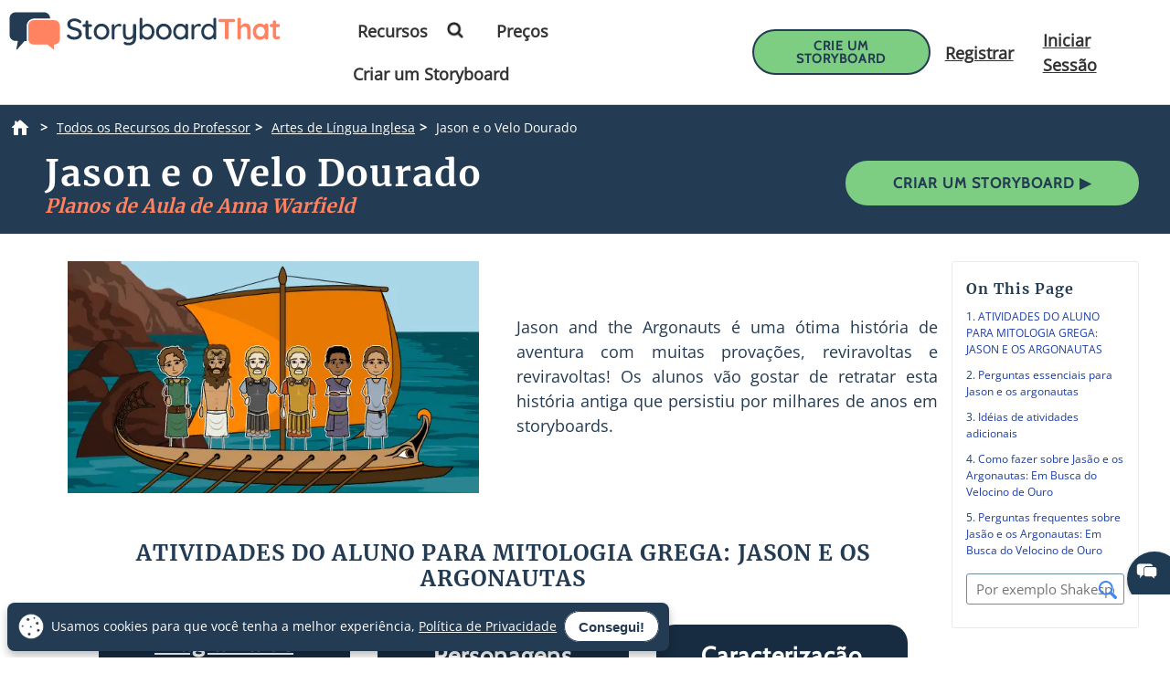

--- FILE ---
content_type: image/svg+xml
request_url: https://cdn.storyboardthat.com/site-images/site-pages/storyboard-creator/icons/home.svg
body_size: 304
content:
<?xml version="1.0" encoding="UTF-8"?>
<svg id="Layer_1" xmlns="http://www.w3.org/2000/svg" width="24" height="24" version="1.1" viewBox="0 0 24 24">
  <!-- Generator: Adobe Illustrator 29.1.0, SVG Export Plug-In . SVG Version: 2.1.0 Build 142)  -->
  <path d="M0,0h24v24H0V0Z" fill="none"/>
  <path d="M21,11.1L12.7,3.6c-.4-.3-1-.3-1.3,0l-3,2.7v-1.3c0-.3-.2-.5-.5-.5h-1.2c-.3,0-.5.2-.5.5v3.3l-3.2,2.8c-.3.3-.1.9.3.9h1.7v7c0,.5.5,1,1,1h3c.5,0,1-.5,1-1v-6.6h4v6.6c0,.5.5,1,1,1h3c.5,0,1-.5,1-1v-7h1.7c.5,0,.7-.6.3-.9Z"/>
</svg>